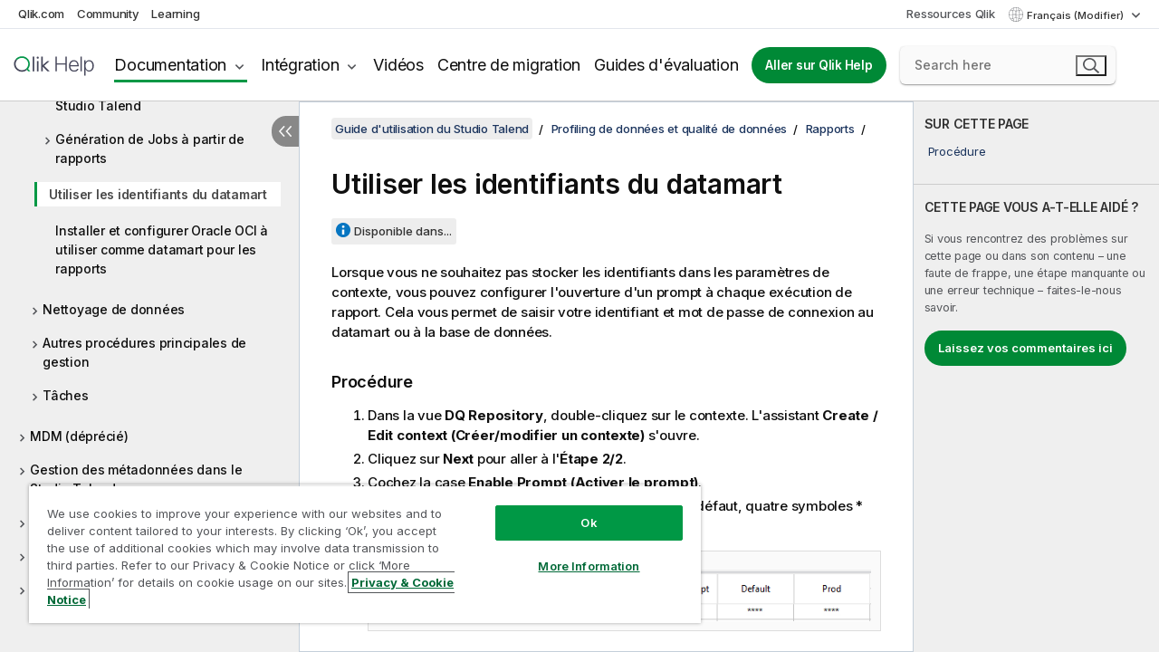

--- FILE ---
content_type: text/html; charset=utf-8
request_url: https://help.qlik.com/talend/fr-FR/studio-user-guide/8.0-R2024-05/using-credentials-from-the-data-mart
body_size: 57818
content:

<!DOCTYPE html>
<html lang="fr">
<head data-version="5.8.5.24">
    <meta charset="utf-8" />
    <meta name="viewport" content="width=device-width, initial-scale=1.0" />
                <meta name="DC.Type" content="task" />
                <meta name="DC.Title" content="Utiliser les identifiants du datamart" />
                <meta name="DC.Coverage" content="Cr&#xE9;ation et d&#xE9;veloppement" />
                <meta name="prodname" content="Talend Cloud" />
                <meta name="prodname" content="Talend Data Fabric" />
                <meta name="prodname" content="Talend MDM Platform" />
                <meta name="prodname" content="Talend Real-Time Big Data Platform" />
                <meta name="prodname" content="Talend Data Services Platform" />
                <meta name="prodname" content="Talend Big Data Platform" />
                <meta name="prodname" content="Talend Data Management Platform" />
                <meta name="prodname" content="Talend ESB" />
                <meta name="prodname" content="Talend Data Integration" />
                <meta name="prodname" content="Talend Big Data" />
                <meta name="version" content="Cloud" />
                <meta name="version" content="8.0" />
                <meta name="platform" content="Studio Talend" />
                <meta name="pageid" content="using-credentials-from-the-data-mart" />
                <meta name="concepts" content="Cr&#xE9;ation et d&#xE9;veloppement" />
        <meta name="guide-name" content="Guide d&#x27;utilisation du Studio Talend" />
    <meta name="product" content="Talend Studio" />
    <meta name="version" content="8.0 R2024-05" />

        <script type="text/javascript" src="https://d2zcxm2u7ahqlt.cloudfront.net/5b4cc16bfe8667990b58e1df434da538/search-clients/db85c396-75a2-11ef-9c3f-0242ac12000b/an.js"></script>
    <script type="text/javascript" src="https://d2zcxm2u7ahqlt.cloudfront.net/5b4cc16bfe8667990b58e1df434da538/search-clients/db85c396-75a2-11ef-9c3f-0242ac12000b/searchbox.js"></script>
    <link rel="stylesheet" href="https://d2zcxm2u7ahqlt.cloudfront.net/5b4cc16bfe8667990b58e1df434da538/search-clients/db85c396-75a2-11ef-9c3f-0242ac12000b/searchbox.css" />


    <link rel="preconnect" href="https://fonts.googleapis.com" />
    <link rel="preconnect" href="https://fonts.gstatic.com" crossorigin="anonymous" />
    <link href="https://fonts.googleapis.com/css2?family=Inter:wght@100;200;300;400;500;600;700;800;900&display=swap" rel="stylesheet" />
    
    
		<link rel="canonical" href="https://help.talend.com/talend/fr-FR/studio-user-guide/8.0-R2025-10/using-credentials-from-the-data-mart" />
				<link rel="alternate" hreflang="en-us" href="https://help.talend.com/talend/en-US/studio-user-guide/8.0-R2024-05/using-credentials-from-the-data-mart" />
				<link rel="alternate" hreflang="ja-jp" href="https://help.talend.com/talend/ja-JP/studio-user-guide/8.0-R2024-05/using-credentials-from-the-data-mart" />
		<link rel="alternate" hreflang="x-default" href="https://help.talend.com/talend/en-US/studio-user-guide/8.0-R2024-05/using-credentials-from-the-data-mart" />


    <title>Utiliser les identifiants du datamart | Aide Talend Studio</title>
    
    

    <script type="application/ld+json">
        {
        "@context": "https://schema.org",
        "@type": "BreadcrumbList",
        "itemListElement": [
{
"@type": "ListItem",
"position": 1,
"name": "Talend Studio",
"item": "https://help.qlik.com/talend/fr-FR/studio-user-guide/8.0-R2024-05"
},
{
"@type": "ListItem",
"position": 2,
"name": "Profiling de données et qualité de données",
"item": "https://help.qlik.com/talend/fr-FR/studio-user-guide/8.0-R2024-05/profiling-de-donnes-et-qualit-de-donnes"
},
{
"@type": "ListItem",
"position": 3,
"name": "Rapports",
"item": "https://help.qlik.com/talend/fr-FR/studio-user-guide/8.0-R2024-05/rapports"
},
{
"@type": "ListItem",
"position": 4,
"name": "Utiliser les identifiants du datamart"
}
        ]
        }
    </script>


    
        <link rel="shortcut icon" type="image/ico" href="/talend/favicon.png?v=cYBi6b1DQtYtcF7OSPc3EOSLLSqQ-A6E_gjO45eigZw" />
        <link rel="stylesheet" href="/talend/css/styles.min.css?v=5.8.5.24" />
    
    

    
    
    


    

</head>
<body class="talend">


<script>/* <![CDATA[ */var dataLayer = [{'site':'help'}];/* ]]> */</script>
<!-- Google Tag Manager -->
<noscript><iframe src="https://www.googletagmanager.com/ns.html?id=GTM-P7VJSX"
height ="0" width ="0" style ="display:none;visibility:hidden" ></iframe></noscript>
<script>// <![CDATA[
(function(w,d,s,l,i){w[l]=w[l]||[];w[l].push({'gtm.start':
new Date().getTime(),event:'gtm.js'});var f=d.getElementsByTagName(s)[0],
j=d.createElement(s),dl=l!='dataLayer'?'&l='+l:'';j.async=true;j.src=
'//www.googletagmanager.com/gtm.js?id='+i+dl;f.parentNode.insertBefore(j,f);
})(window,document,'script','dataLayer','GTM-P7VJSX');
// ]]></script>
<!-- End Google Tag Manager -->



<input type="hidden" id="basePrefix" value="talend" />
<input type="hidden" id="baseLanguage" value="fr-FR" />
<input type="hidden" id="baseType" value="studio-user-guide" />
<input type="hidden" id="baseVersion" value="8.0-R2024-05" />

    <input type="hidden" id="index" value="932" />
    <input type="hidden" id="baseUrl" value="/talend/fr-FR/studio-user-guide/8.0-R2024-05" />
    


    <div id="wrap">
        
        
            

<div id="mega">
    

    

    <a href="javascript:skipToMain('main');" class="skip-button">Accéder au contenu principal</a>
        <a href="javascript:skipToMain('complementary');" class="skip-button hidden-mobile">Passer au contenu complémentaire</a>

    <header>
        <div class="utilities">
            <ul>
                <li><a href="https://www.qlik.com/?ga-link=qlikhelp-gnav-qlikcom">Qlik.com</a></li>
                <li><a href="https://community.qlik.com/?ga-link=qlikhelp-gnav-community">Community</a></li>
                <li><a href="https://learning.qlik.com/?ga-link=qlikhelp-gnav-learning">Learning</a></li>
            </ul>

            <div class="link">
                <a href="/fr-FR/Qlik-Resources.htm">Ressources Qlik</a>
            </div>

            <div class="dropdown language">
	<button  aria-controls="languages-list1" aria-expanded="false" aria-label="Fran&#xE7;ais est actuellement s&#xE9;lectionn&#xE9;. (Menu Langue)">
		Fran&#xE7;ais (Modifier)
	</button>
	<div aria-hidden="true" id="languages-list1">

		<ul aria-label="Menu comprenant 5 &#xE9;l&#xE9;ments.">
				<li><a href="/talend/en-US/studio-user-guide/8.0-R2024-05/using-credentials-from-the-data-mart?l=de-DE" lang="de" tabindex="-1" rel="nofollow" aria-label="&#xC9;l&#xE9;ment 1 sur 5. Deutsch">Deutsch</a></li>
				<li><a href="/talend/en-US/studio-user-guide/8.0-R2024-05/using-credentials-from-the-data-mart" lang="en" tabindex="-1" rel="nofollow" aria-label="&#xC9;l&#xE9;ment 2 sur 5. English">English</a></li>
				<li><a href="/talend/fr-FR/studio-user-guide/8.0-R2024-05/using-credentials-from-the-data-mart" lang="fr" tabindex="-1" rel="nofollow" aria-label="&#xC9;l&#xE9;ment 3 sur 5. Fran&#xE7;ais">Fran&#xE7;ais</a></li>
				<li><a href="/talend/ja-JP/studio-user-guide/8.0-R2024-05/using-credentials-from-the-data-mart" lang="ja" tabindex="-1" rel="nofollow" aria-label="&#xC9;l&#xE9;ment 4 sur 5. &#x65E5;&#x672C;&#x8A9E;">&#x65E5;&#x672C;&#x8A9E;</a></li>
				<li><a href="/talend/en-US/studio-user-guide/8.0-R2024-05/using-credentials-from-the-data-mart?l=zh-CN" lang="zh" tabindex="-1" rel="nofollow" aria-label="&#xC9;l&#xE9;ment 5 sur 5. &#x4E2D;&#x6587;&#xFF08;&#x4E2D;&#x56FD;&#xFF09;">&#x4E2D;&#x6587;&#xFF08;&#x4E2D;&#x56FD;&#xFF09;</a></li>
		</ul>
	</div>
	<div class="clearfix" aria-hidden="true"></div>
</div>
        </div>

        <div class="navigation">

            <div class="mobile-close-button mobile-menu-close-button">
                <button><span class="visually-hidden">Fermer</span></button>
            </div>
            <nav>

                <div class="logo mobile">
                    <a href="/fr-FR/" class="mega-logo">
                        <img src="/talend/img/logos/Qlik-Help-2024.svg" alt="Page d'accueil de Qlik Talend Help" />
                        <span class=" external"></span>
                    </a>
                </div>

                <ul>
                    <li class="logo">
                        <a href="/fr-FR/" class="mega-logo">
                            <img src="/talend/img/logos/Qlik-Help-2024.svg" alt="Page d'accueil de Qlik Talend Help" />
                            <span class=" external"></span>
                        </a>
                    </li>

                    <li class="pushdown">
                        <a href="javascript:void(0);" class="selected" aria-controls="mega-products-list" aria-expanded="false">Documentation</a>
                        <div class="pushdown-list documentation-list doc-tabs " id="mega-products-list" aria-hidden="true">

                            <div class="doc-category-list">
                                <ul>
                                    <li class="doc-category-link" id="tab1"><a href="javascript:void(0);">Cloud</a></li>
                                    <li class="doc-category-link" id="tab2"><a href="javascript:void(0);">Client-Managed</a></li>
                                    <li class="doc-category-link" id="tab3"><a href="javascript:void(0);">Documentation supplémentaire</a></li>
                                </ul>
                            </div>

                            <a href="javascript:void(0);" class="mobile doc-category-link" id="tab1">Cloud</a>
                            <div role="tabpanel" id="tabs1_tab1_panel" class="tabpanel">
                                <div>
                                    <h2>Qlik Cloud</h2>
                                    <ul class="two">
                                        <li><a href="/fr-FR/cloud-services/">Accueil</a></li>
                                        <li><a href="/fr-FR/cloud-services/Subsystems/Hub/Content/Global_Common/HelpSites/introducing-qlik-cloud.htm">Introduction</a></li>
                                        <li><a href="/fr-FR/cloud-services/csh/client/ChangeLogSaaS">Nouveautés dans Qlik Cloud</a></li>
                                        <li><a href="/fr-FR/cloud-services/Subsystems/Hub/Content/Global_Common/HelpSites/Talend-capabilities.htm">Qu'est-ce que Qlik Talend Cloud ?</a></li>
                                        <li><a href="/fr-FR/cloud-services/Subsystems/Hub/Content/Sense_Hub/Introduction/analyzing-data.htm">Analyses</a></li>
                                        <li><a href="/fr-FR/cloud-services/Subsystems/Hub/Content/Sense_Hub/DataIntegration/Introduction/Data-services.htm">Intégration de données</a></li>
                                        <li><a href="/fr-FR/cloud-services/Subsystems/Hub/Content/Sense_Hub/Introduction/qlik-sense-administration.htm">Administration</a></li>
                                        <li><a href="/fr-FR/cloud-services/Subsystems/Hub/Content/Sense_QlikAutomation/introduction/home-automation.htm">Automatisations</a></li>
                                        <li><a href="https://qlik.dev/" class="see-also-link-external" target="_blank">Développement</a></li>
                                    </ul>
                                </div>
                                <div>
                                    <h2>Autres solutions Cloud</h2>
                                    <ul>
                                        <li><a href="/fr-FR/cloud-services/Content/Sense_Helpsites/Home-talend-cloud.htm">Talend Cloud</a></li>
                                        <li><a href="https://talend.qlik.dev/apis/" class="see-also-link-external" target="_blank">Talend API Portal</a></li>
                                        <li><a href="https://www.stitchdata.com/docs/" class="see-also-link-external" target="_blank">Stitch</a></li>
                                        <li><a href="https://docs.upsolver.com/content" class="see-also-link-external" target="_blank">Upsolver</a></li>
                                    </ul>
                                </div>
                            </div>

                            <a href="javascript:void(0);" class="mobile doc-category-link" id="tab2">Client-Managed</a>
                            <div role="tabpanel" id="tabs1_tab2_panel" class="tabpanel">
                                <div>
                                    <h2>Analyses — Gestion par le client</h2>
                                    <ul class="two">
                                        <!-- client managed analytics -->
                                        <li><a tabindex="-1" href="/fr-FR/sense/Content/Sense_Helpsites/Home.htm">Qlik Sense pour les utilisateurs</a></li>
                                        <li><a tabindex="-1" href="/fr-FR/sense-admin">Qlik Sense pour les administrateurs</a></li>
                                        <li><a tabindex="-1" href="/fr-FR/sense-developer">Qlik Sense pour les développeurs</a></li>
                                        <li><a tabindex="-1" href="/fr-FR/nprinting"><span lang="en">Qlik NPrinting</span></a></li>
                                        <li><a tabindex="-1" href="/fr-FR/connectors"><span lang="en">Connectors</span></a></li>
                                        <li><a tabindex="-1" href="/fr-FR/geoanalytics"><span lang="en">Qlik GeoAnalytics</span></a></li>
                                        <li><a tabindex="-1" href="/fr-FR/alerting"><span lang="en">Qlik Alerting</span></a></li>
                                        <li><a tabindex="-1" href="/fr-FR/qlikview/Content/QV_HelpSites/Home.htm"><span lang="en">QlikView</span> pour les utilisateurs et les administrateurs</a></li>
                                        <li><a tabindex="-1" href="/fr-FR/qlikview-developer"><span lang="en">QlikView</span> pour les développeurs</a></li>
                                        <li><a tabindex="-1" href="/fr-FR/governance-dashboard"><span lang="en">Governance Dashboard</span></a></li>
                                    </ul>
                                </div>
                                <div>
                                    <h2>Intégration de données — Gestion par le client</h2>
                                    <ul class="two">
                                        <!-- client managed data integration -->
                                        <li><a tabindex="-1" href="/fr-FR/replicate"><span lang="en">Qlik Replicate</span></a></li>
                                        <li><a tabindex="-1" href="/fr-FR/compose"><span lang="en">Qlik Compose</span></a></li>
                                        <li><a tabindex="-1" href="/fr-FR/enterprise-manager"><span lang="en">Qlik Enterprise Manager</span></a></li>
                                        <li><a tabindex="-1" href="/fr-FR/gold-client"><span lang="en">Qlik Gold Client</span></a></li>
                                        <li><a tabindex="-1" href="/fr-FR/catalog"><span lang="en">Qlik Catalog</span></a></li>
                                        <li><a tabindex="-1" href="/fr-FR/nodegraph"><span lang="en">NodeGraph (legacy)</span></a></li>
                                        <li><a href="/talend/fr-FR/studio-user-guide/">Studio Talend</a></li>
                                        <li><a href="/talend/fr-FR/esb-developer-guide/">Talend ESB</a></li>
                                        <li><a href="/talend/fr-FR/administration-center-user-guide">Talend Administration Center</a></li>
                                        <li><a href="/talend/fr-FR/talend-data-catalog/">Talend Data Catalog</a></li>
                                        <li><a href="/talend/fr-FR/data-preparation-user-guide/8.0">Talend Data Preparation</a></li>
                                        <li><a href="/talend/fr-FR/data-stewardship-user-guide/8.0">Talend Data Stewardship</a></li>
                                    </ul>
                                </div>
                            </div>

                            <a href="javascript:void(0);" class="mobile doc-category-link" id="tab3">Documentation supplémentaire</a>
                            <div role="tabpanel" id="tabs1_tab3_panel" class="tabpanel">
                                <div>
                                    <h2>Documentation supplémentaire</h2>
                                    <ul>
                                        <li><a href="/fr-FR/archive" class="archive-link">Archives de la documentation Qlik</a></li>
                                        <li><a href="/talend/fr-FR/archive" class="archive-link">Archives de la documentation Talend</a></li>
                                        <li><div class="talend-logo"></div><a href="/talend/fr-FR/">Rechercher de l'aide sur des produits Talend Qlik</a></li>
                                    </ul>
                                </div>
                            </div>
                            <div class="doc-lightbox"></div>
                        </div>

                    </li>

                    <li class="pushdown">
                        <a href="javascript:void(0);" aria-controls="mega-onboarding-list" aria-expanded="false">Intégration</a>

                        <div class="pushdown-list documentation-list doc-tabs " id="mega-onboarding-list" aria-hidden="true">

                            <div class="doc-category-list">
                                <ul>
                                    <li class="doc-category-link" id="tab8"><a href="javascript:void(0);">Prendre en main les analyses</a></li>
                                </ul>
                            </div>

                            <div role="tabpanel" id="tabs1_tab8_panel" class="tabpanel">
                                <div>
                                    <h2>Intégration des utilisateurs Analytics</h2>
                                    <ul class="two">
                                        <li><a tabindex="-1" href="/fr-FR/onboarding">Démarrer avec les analyses dans <span lang="en">Qlik Sense</span></a></li>

                                        <li><a tabindex="-1" href="/fr-FR/onboarding/qlik-cloud-analytics-standard"><span lang="en">Administrer Qlik Cloud Analytics Standard</span></a></li>
                                        <li><a tabindex="-1" href="/fr-FR/onboarding/qlik-cloud-analytics-premium-enterprise"><span lang="en">Administrer Qlik Cloud Analytics Premium et Enterprise</span></a></li>
                                        <li><a tabindex="-1" href="/fr-FR/onboarding/qlik-sense-business-admins">Administrer <span lang="en">Qlik Sense</span> <span lang="en">Business</span></a></li>
                                        <li><a tabindex="-1" href="/fr-FR/onboarding/qlik-sense-enterprise-saas-admins">Administrer l'application SaaS <span lang="en">Qlik Sense</span> <span lang="en">Enterprise</span></a></li>
                                        <li><a tabindex="-1" href="/fr-FR/onboarding/qlik-cloud-government-admins"><span lang="en">Administrer Qlik Cloud Government</span></a></li>

                                        <li><a tabindex="-1" href="/fr-FR/onboarding/qlik-sense-enterprise-windows-admins">Administrer <span lang="en">Qlik Sense</span> <span lang="en">Enterprise</span> sous <span lang="en">Windows</span></a></li>
                                    </ul>
                                </div>
                            </div>
                            <div class="doc-lightbox"></div>
                        </div>
                    </li>


                    <li><a href="/fr-FR/videos">Vidéos</a></li>

                    <li><a href="/fr-FR/migration">Centre de migration</a></li>

                    <li class="mega-migration"><a href="/fr-FR/evaluation-guides">Guides d'évaluation</a></li>

                    <li class="hidden-desktop"><a href="/fr-FR/Qlik-Resources.htm">Ressources Qlik</a></li>

                        
                        
                            <li><a class="button goto" href="/fr-FR/">Aller sur Qlik Help</a></li>
                        


                    <li class="dropdown language-mobile">
	<a href="javascript:void(0);" aria-controls="languages-list2" aria-expanded="false" aria-label="Fran&#xE7;ais est actuellement s&#xE9;lectionn&#xE9;. (Menu Langue)">
		Fran&#xE7;ais (Modifier)
	</a>
	<div aria-hidden="true" id="languages-list2">

		<ul aria-label="Menu comprenant 5 &#xE9;l&#xE9;ments.">
				<li><a href="/talend/en-US/studio-user-guide/8.0-R2024-05/using-credentials-from-the-data-mart?l=de-DE" lang="de" tabindex="-1" rel="nofollow" aria-label="&#xC9;l&#xE9;ment 1 sur 5. Deutsch">Deutsch</a></li>
				<li><a href="/talend/en-US/studio-user-guide/8.0-R2024-05/using-credentials-from-the-data-mart" lang="en" tabindex="-1" rel="nofollow" aria-label="&#xC9;l&#xE9;ment 2 sur 5. English">English</a></li>
				<li><a href="/talend/fr-FR/studio-user-guide/8.0-R2024-05/using-credentials-from-the-data-mart" lang="fr" tabindex="-1" rel="nofollow" aria-label="&#xC9;l&#xE9;ment 3 sur 5. Fran&#xE7;ais">Fran&#xE7;ais</a></li>
				<li><a href="/talend/ja-JP/studio-user-guide/8.0-R2024-05/using-credentials-from-the-data-mart" lang="ja" tabindex="-1" rel="nofollow" aria-label="&#xC9;l&#xE9;ment 4 sur 5. &#x65E5;&#x672C;&#x8A9E;">&#x65E5;&#x672C;&#x8A9E;</a></li>
				<li><a href="/talend/en-US/studio-user-guide/8.0-R2024-05/using-credentials-from-the-data-mart?l=zh-CN" lang="zh" tabindex="-1" rel="nofollow" aria-label="&#xC9;l&#xE9;ment 5 sur 5. &#x4E2D;&#x6587;&#xFF08;&#x4E2D;&#x56FD;&#xFF09;">&#x4E2D;&#x6587;&#xFF08;&#x4E2D;&#x56FD;&#xFF09;</a></li>
		</ul>
	</div>
	<div class="clearfix" aria-hidden="true"></div>
</li>
                </ul>
            </nav>

            <div class="search-container">

                <button>Rechercher</button>
                    <div id="auto" class="su-box">
                        <div ng-controller="SearchautoController">
                            <div bind-html-compile="autocompleteHtml">
                                <span class="su-placeholder" tabindex="0">
    Chargement de la recherche avec SearchUnify<span class="su-dots"></span>
    <span class="su-support-link">
        Si vous avez besoin d'aide avec votre produit, contactez le Support Qlik.<br/>
        <a href="https://customerportal.qlik.com/knowledge" target="_blank">Qlik Customer Portal</a>
    </span>
</span>
                            </div>
                        </div>
                    </div>
            </div>



            <button class="mobile-menu-button">Menu</button>
        </div>


    </header>

    <div class="search-box mobile">
        <div class="search-cancel">
            <button><span class="visually-hidden">Fermer</span></button>
        </div>
            <span class="su-placeholder" tabindex="0">
    Chargement de la recherche avec SearchUnify<span class="su-dots"></span>
    <span class="su-support-link">
        Si vous avez besoin d'aide avec votre produit, contactez le Support Qlik.<br/>
        <a href="https://customerportal.qlik.com/knowledge" target="_blank">Qlik Customer Portal</a>
    </span>
</span>
    </div>
    

</div>



        <div class="main ">
                

            <div class="container content">
                <div class="navigation-pane col-3">
                    <button class="hide-toc" aria-label="Masquer la table des mati&#xE8;res" data-text-hide="Masquer la table des matières" data-text-show="Afficher la table des matières"></button>
                    
                    
        <aside class="navigation">
            <div class="tree-header">
                <div class="header-items">
                    <div class="content-button open">
                        <button class="button" aria-label="Afficher la table des matières"></button>
                    </div>
                    <div class="content-button close">
                        <button class="button" aria-label="Masquer la table des matières"></button>
                    </div>

                        <div class="website-name">
        <h2 id="website-name-header" class="studio-user-guide">
            <a href="/talend/fr-FR/studio-user-guide/8.0-R2024-05/" lang="en">
Guide d'utilisation du Studio Talend            </a>

        </h2>
    </div>


                    <div class="navigation-help" aria-label="La zone de navigation qui suit est une arborescence. La touche de tabulation vous permet de naviguer dans l'arborescence, tandis que les touches fléchées droite et gauche vous permettent d'étendre les branches."><p>Navigation</p></div>

                </div>
            </div>
            <input type="hidden" id="version-name" value="8.0 R2024-05" />

            <div class="version-selector dropdown mini">
                <button aria-controls="ws-fr-FR-studio-user-guide-8_0-R2024-05" aria-label="8.0 R2024-05 est actuellement s&#xE9;lectionn&#xE9;. (Menu de version)" aria-expanded="false">  
                    8.0 R2024-05<span class="version-help"> (Modifier)</span>
                </button>
                <ul id="ws-fr-FR-studio-user-guide-8_0-R2024-05" aria-hidden="true" aria-label="Menu comprenant 19 &#xE9;l&#xE9;ments.">

                        <li><a tabindex="-1" aria-label="&#xC9;l&#xE9;ment 1 sur 19. 8.0 R2025-10" href="/talend/fr-FR/studio-user-guide/8.0-R2025-10/using-credentials-from-the-data-mart?ver=34" rel="nofollow">8.0 R2025-10</a></li>
                        <li><a tabindex="-1" aria-label="&#xC9;l&#xE9;ment 2 sur 19. 8.0 R2025-09" href="/talend/fr-FR/studio-user-guide/8.0-R2025-09/using-credentials-from-the-data-mart?ver=5" rel="nofollow">8.0 R2025-09</a></li>
                        <li><a tabindex="-1" aria-label="&#xC9;l&#xE9;ment 3 sur 19. 8.0 R2025-08" href="/talend/fr-FR/studio-user-guide/8.0-R2025-08/using-credentials-from-the-data-mart?ver=33" rel="nofollow">8.0 R2025-08</a></li>
                        <li><a tabindex="-1" aria-label="&#xC9;l&#xE9;ment 4 sur 19. 8.0 R2025-07" href="/talend/fr-FR/studio-user-guide/8.0-R2025-07/using-credentials-from-the-data-mart?ver=34" rel="nofollow">8.0 R2025-07</a></li>
                        <li><a tabindex="-1" aria-label="&#xC9;l&#xE9;ment 5 sur 19. 8.0 R2025-06" href="/talend/fr-FR/studio-user-guide/8.0-R2025-06/using-credentials-from-the-data-mart?ver=40" rel="nofollow">8.0 R2025-06</a></li>
                        <li><a tabindex="-1" aria-label="&#xC9;l&#xE9;ment 6 sur 19. 8.0 R2025-05" href="/talend/fr-FR/studio-user-guide/8.0-R2025-05/using-credentials-from-the-data-mart?ver=19" rel="nofollow">8.0 R2025-05</a></li>
                        <li><a tabindex="-1" aria-label="&#xC9;l&#xE9;ment 7 sur 19. 8.0 R2025-04" href="/talend/fr-FR/studio-user-guide/8.0-R2025-04/using-credentials-from-the-data-mart?ver=36" rel="nofollow">8.0 R2025-04</a></li>
                        <li><a tabindex="-1" aria-label="&#xC9;l&#xE9;ment 8 sur 19. 8.0 R2025-03" href="/talend/fr-FR/studio-user-guide/8.0-R2025-03/using-credentials-from-the-data-mart?ver=27" rel="nofollow">8.0 R2025-03</a></li>
                        <li><a tabindex="-1" aria-label="&#xC9;l&#xE9;ment 9 sur 19. 8.0 R2025-02" href="/talend/fr-FR/studio-user-guide/8.0-R2025-02/using-credentials-from-the-data-mart?ver=20" rel="nofollow">8.0 R2025-02</a></li>
                        <li><a tabindex="-1" aria-label="&#xC9;l&#xE9;ment 10 sur 19. 8.0 R2025-01" href="/talend/fr-FR/studio-user-guide/8.0-R2025-01/using-credentials-from-the-data-mart?ver=1" rel="nofollow">8.0 R2025-01</a></li>
                        <li><a tabindex="-1" aria-label="&#xC9;l&#xE9;ment 11 sur 19. 8.0 R2024-12" href="/talend/fr-FR/studio-user-guide/8.0-R2024-12/using-credentials-from-the-data-mart?ver=11" rel="nofollow">8.0 R2024-12</a></li>
                        <li><a tabindex="-1" aria-label="&#xC9;l&#xE9;ment 12 sur 19. 8.0 R2024-11" href="/talend/fr-FR/studio-user-guide/8.0-R2024-11/using-credentials-from-the-data-mart?ver=21" rel="nofollow">8.0 R2024-11</a></li>
                        <li><a tabindex="-1" aria-label="&#xC9;l&#xE9;ment 13 sur 19. 8.0 R2024-10" href="/talend/fr-FR/studio-user-guide/8.0-R2024-10/using-credentials-from-the-data-mart?ver=18" rel="nofollow">8.0 R2024-10</a></li>
                        <li><a tabindex="-1" aria-label="&#xC9;l&#xE9;ment 14 sur 19. 8.0 R2024-09" href="/talend/fr-FR/studio-user-guide/8.0-R2024-09/using-credentials-from-the-data-mart?ver=8" rel="nofollow">8.0 R2024-09</a></li>
                        <li><a tabindex="-1" aria-label="&#xC9;l&#xE9;ment 15 sur 19. 8.0 R2024-08" href="/talend/fr-FR/studio-user-guide/8.0-R2024-08/using-credentials-from-the-data-mart?ver=12" rel="nofollow">8.0 R2024-08</a></li>
                        <li><a tabindex="-1" aria-label="&#xC9;l&#xE9;ment 16 sur 19. 8.0 R2024-07" href="/talend/fr-FR/studio-user-guide/8.0-R2024-07/using-credentials-from-the-data-mart?ver=39" rel="nofollow">8.0 R2024-07</a></li>
                        <li><a tabindex="-1" aria-label="&#xC9;l&#xE9;ment 17 sur 19. 8.0 R2024-06" href="/talend/fr-FR/studio-user-guide/8.0-R2024-06/using-credentials-from-the-data-mart?ver=25" rel="nofollow">8.0 R2024-06</a></li>
                        <li><a tabindex="-1" aria-label="&#xC9;l&#xE9;ment 18 sur 19. 8.0 R2024-05" href="/talend/fr-FR/studio-user-guide/8.0-R2024-05/using-credentials-from-the-data-mart?ver=17" rel="nofollow">8.0 R2024-05</a></li>
                        <li><a tabindex="-1" aria-label="&#xC9;l&#xE9;ment 19 sur 19. 8.0 R2024-04 and earlier" href="/talend/fr-FR/studio-user-guide/8.0-R2024-04-and-earlier/using-credentials-from-the-data-mart?ver=20" rel="nofollow">8.0 R2024-04 and earlier</a></li>

                </ul>
            </div>


            <button class="horizontal-nav-close-button">Back</button>
            <nav>
                		<ul role=tree id=tree0 aria-labelledby=website-name-header tabindex=0>
		<li role="treeitem" id="tocitem-1" data-index="1"  aria-labelledby="tocitem-1">
            <a href="/talend/fr-FR/studio-user-guide/8.0-R2024-05/what-is-talend-studio">Qu&#x27;est-ce que le Studio Talend&#xA0;?</a>
			
        </li>
		<li role="treeitem" id="tocitem-2" data-index="2"  aria-expanded="false" aria-labelledby="tocitem-2">
                <div class="toggle" aria-hidden="true"></div>
            <a href="/talend/fr-FR/studio-user-guide/8.0-R2024-05/architecture-fonctionnelle-des-produits-talend">Architecture fonctionnelle des produits Talend</a>
			
        </li>
		<li role="treeitem" id="tocitem-8" data-index="8"  aria-expanded="false" aria-labelledby="tocitem-8">
                <div class="toggle" aria-hidden="true"></div>
            <a href="/talend/fr-FR/studio-user-guide/8.0-R2024-05/launching-talend-studio">D&#xE9;marrer le Studio Talend et r&#xE9;cup&#xE9;rer la licence</a>
			
        </li>
		<li role="treeitem" id="tocitem-11" data-index="11"  aria-expanded="false" aria-labelledby="tocitem-11">
                <div class="toggle" aria-hidden="true"></div>
            <a href="/talend/fr-FR/studio-user-guide/8.0-R2024-05/managing-connections-in-studio">Gestion des connexions dans le Studio Talend</a>
			
        </li>
		<li role="treeitem" id="tocitem-18" data-index="18"  aria-expanded="false" aria-labelledby="tocitem-18">
                <div class="toggle" aria-hidden="true"></div>
            <a href="/talend/fr-FR/studio-user-guide/8.0-R2024-05/configurer-studio-talend">Configurer Studio Talend</a>
			
        </li>
		<li role="treeitem" id="tocitem-34" data-index="34"  aria-expanded="false" aria-labelledby="tocitem-34">
                <div class="toggle" aria-hidden="true"></div>
            <a href="/talend/fr-FR/studio-user-guide/8.0-R2024-05/travailler-avec-les-projets">Travailler avec les projets</a>
			
        </li>
		<li role="treeitem" id="tocitem-91" data-index="91"  aria-expanded="false" aria-labelledby="tocitem-91">
                <div class="toggle" aria-hidden="true"></div>
            <a href="/talend/fr-FR/studio-user-guide/8.0-R2024-05/intgration-de-donnes-et-services-de-donnes">Int&#xE9;gration de donn&#xE9;es et services de donn&#xE9;es</a>
			
        </li>
		<li role="treeitem" id="tocitem-574" data-index="574"  aria-expanded="false" aria-labelledby="tocitem-574">
                <div class="toggle" aria-hidden="true"></div>
            <a href="/talend/fr-FR/studio-user-guide/8.0-R2024-05/big-data">Big Data</a>
			
        </li>
		<li role="treeitem" id="tocitem-604" data-index="604"  aria-expanded="true" aria-labelledby="tocitem-604">
                <div class="toggle" aria-hidden="true"></div>
            <a href="/talend/fr-FR/studio-user-guide/8.0-R2024-05/profiling-de-donnes-et-qualit-de-donnes">Profiling de donn&#xE9;es et qualit&#xE9; de donn&#xE9;es</a>
			
		<ul role=group class=cloud aria-labelledby=tocitem-932>
		<li role="treeitem" id="tocitem-605" data-index="605"  aria-expanded="false" aria-labelledby="tocitem-605">
                <div class="toggle" aria-hidden="true"></div>
            <a href="/talend/fr-FR/studio-user-guide/8.0-R2024-05/profiling-de-donnes-concepts-et-principes">Profiling de donn&#xE9;es&#xA0;: concepts et principes</a>
			
        </li>
		<li role="treeitem" id="tocitem-610" data-index="610"  aria-expanded="false" aria-labelledby="tocitem-610">
                <div class="toggle" aria-hidden="true"></div>
            <a href="/talend/fr-FR/studio-user-guide/8.0-R2024-05/prise-en-main-de-talend-data-quality">Prise en main de Talend Data Quality</a>
			
        </li>
		<li role="treeitem" id="tocitem-632" data-index="632"  aria-expanded="false" aria-labelledby="tocitem-632">
                <div class="toggle" aria-hidden="true"></div>
            <a href="/talend/fr-FR/studio-user-guide/8.0-R2024-05/configuration-des-connexions-aux-sources-de-donnes">Configuration des connexions aux sources de donn&#xE9;es</a>
			
        </li>
		<li role="treeitem" id="tocitem-652" data-index="652"  aria-expanded="false" aria-labelledby="tocitem-652">
                <div class="toggle" aria-hidden="true"></div>
            <a href="/talend/fr-FR/studio-user-guide/8.0-R2024-05/profiling-du-contenu-dune-base-de-donnes">Profiling du contenu d&#x27;une base de donn&#xE9;es</a>
			
        </li>
		<li role="treeitem" id="tocitem-664" data-index="664"  aria-expanded="false" aria-labelledby="tocitem-664">
                <div class="toggle" aria-hidden="true"></div>
            <a href="/talend/fr-FR/studio-user-guide/8.0-R2024-05/analyses-de-redondance">Analyses de redondance</a>
			
        </li>
		<li role="treeitem" id="tocitem-673" data-index="673"  aria-expanded="false" aria-labelledby="tocitem-673">
                <div class="toggle" aria-hidden="true"></div>
            <a href="/talend/fr-FR/studio-user-guide/8.0-R2024-05/analyses-de-tables">Analyses de tables</a>
			
        </li>
		<li role="treeitem" id="tocitem-735" data-index="735"  aria-expanded="false" aria-labelledby="tocitem-735">
                <div class="toggle" aria-hidden="true"></div>
            <a href="/talend/fr-FR/studio-user-guide/8.0-R2024-05/analyses-de-colonnes">Analyses de colonne(s)</a>
			
        </li>
		<li role="treeitem" id="tocitem-779" data-index="779"  aria-expanded="false" aria-labelledby="tocitem-779">
                <div class="toggle" aria-hidden="true"></div>
            <a href="/talend/fr-FR/studio-user-guide/8.0-R2024-05/analyse-smantique">Analyse s&#xE9;mantique</a>
			
        </li>
		<li role="treeitem" id="tocitem-795" data-index="795"  aria-expanded="false" aria-labelledby="tocitem-795">
                <div class="toggle" aria-hidden="true"></div>
            <a href="/talend/fr-FR/studio-user-guide/8.0-R2024-05/analyses-de-corrlation">Analyses de corr&#xE9;lation</a>
			
        </li>
		<li role="treeitem" id="tocitem-812" data-index="812"  aria-expanded="false" aria-labelledby="tocitem-812">
                <div class="toggle" aria-hidden="true"></div>
            <a href="/talend/fr-FR/studio-user-guide/8.0-R2024-05/profiling-de-big-data">Profiling de Big Data</a>
			
        </li>
		<li role="treeitem" id="tocitem-830" data-index="830"  aria-expanded="false" aria-labelledby="tocitem-830">
                <div class="toggle" aria-hidden="true"></div>
            <a href="/talend/fr-FR/studio-user-guide/8.0-R2024-05/modles-et-indicateurs">Mod&#xE8;les et indicateurs</a>
			
        </li>
		<li role="treeitem" id="tocitem-886" data-index="886"  aria-expanded="true" aria-labelledby="tocitem-886">
                <div class="toggle" aria-hidden="true"></div>
            <a href="/talend/fr-FR/studio-user-guide/8.0-R2024-05/rapports">Rapports</a>
			
		<ul role=group class=cloud aria-labelledby=tocitem-932>
		<li role="treeitem" id="tocitem-887" data-index="887"  aria-labelledby="tocitem-887">
            <a href="/talend/fr-FR/studio-user-guide/8.0-R2024-05/what-are-reports">Que sont les rapports ?</a>
			
        </li>
		<li role="treeitem" id="tocitem-888" data-index="888"  aria-labelledby="tocitem-888">
            <a href="/talend/fr-FR/studio-user-guide/8.0-R2024-05/supported-databases-for-data-mart">Bases de donn&#xE9;es support&#xE9;es pour le datamart</a>
			
        </li>
		<li role="treeitem" id="tocitem-889" data-index="889"  aria-expanded="false" aria-labelledby="tocitem-889">
                <div class="toggle" aria-hidden="true"></div>
            <a href="/talend/fr-FR/studio-user-guide/8.0-R2024-05/managing-report-database">Gestion de la base de donn&#xE9;es de rapports</a>
			
        </li>
		<li role="treeitem" id="tocitem-901" data-index="901"  aria-labelledby="tocitem-901">
            <a href="/talend/fr-FR/studio-user-guide/8.0-R2024-05/setting-default-report-folder-and-logo-file">D&#xE9;finition d&#x27;un dossier de rapports et d&#x27;un fichier de logo par d&#xE9;faut</a>
			
        </li>
		<li role="treeitem" id="tocitem-902" data-index="902"  aria-expanded="false" aria-labelledby="tocitem-902">
                <div class="toggle" aria-hidden="true"></div>
            <a href="/talend/fr-FR/studio-user-guide/8.0-R2024-05/managing-reports">Gestion des rapports</a>
			
        </li>
		<li role="treeitem" id="tocitem-915" data-index="915"  aria-expanded="false" aria-labelledby="tocitem-915">
                <div class="toggle" aria-hidden="true"></div>
            <a href="/talend/fr-FR/studio-user-guide/8.0-R2024-05/evolution-reports">Rapports d&#x27;&#xE9;volution</a>
			
        </li>
		<li role="treeitem" id="tocitem-918" data-index="918"  aria-expanded="false" aria-labelledby="tocitem-918">
                <div class="toggle" aria-hidden="true"></div>
            <a href="/talend/fr-FR/studio-user-guide/8.0-R2024-05/using-jrxml-templates-in-talend-studio">Importer les mod&#xE8;les JRXML dans le Studio Talend</a>
			
        </li>
		<li role="treeitem" id="tocitem-929" data-index="929"  aria-expanded="false" aria-labelledby="tocitem-929">
                <div class="toggle" aria-hidden="true"></div>
            <a href="/talend/fr-FR/studio-user-guide/8.0-R2024-05/generating-jobs-from-reports">G&#xE9;n&#xE9;ration de Jobs &#xE0; partir de rapports</a>
			
        </li>
		<li role="treeitem" id="tocitem-932" data-index="932"  class="active" aria-labelledby="tocitem-932">
            <a href="/talend/fr-FR/studio-user-guide/8.0-R2024-05/using-credentials-from-the-data-mart">Utiliser les identifiants du datamart</a>
			
        </li>
		<li role="treeitem" id="tocitem-933" data-index="933"  aria-labelledby="tocitem-933">
            <a href="/talend/fr-FR/studio-user-guide/8.0-R2024-05/installing-and-configuring-oracle-oci-to-be-used-as-datamart-for-reports">Installer et configurer Oracle OCI &#xE0; utiliser comme datamart pour les rapports</a>
			
        </li>
        </ul>        </li>
		<li role="treeitem" id="tocitem-934" data-index="934"  aria-expanded="false" aria-labelledby="tocitem-934">
                <div class="toggle" aria-hidden="true"></div>
            <a href="/talend/fr-FR/studio-user-guide/8.0-R2024-05/nettoyage-de-donnes">Nettoyage de donn&#xE9;es</a>
			
        </li>
		<li role="treeitem" id="tocitem-950" data-index="950"  aria-expanded="false" aria-labelledby="tocitem-950">
                <div class="toggle" aria-hidden="true"></div>
            <a href="/talend/fr-FR/studio-user-guide/8.0-R2024-05/autres-procdures-principales-de-gestion">Autres proc&#xE9;dures principales de gestion</a>
			
        </li>
		<li role="treeitem" id="tocitem-972" data-index="972"  aria-expanded="false" aria-labelledby="tocitem-972">
                <div class="toggle" aria-hidden="true"></div>
            <a href="/talend/fr-FR/studio-user-guide/8.0-R2024-05/tches">T&#xE2;ches</a>
			
        </li>
        </ul>        </li>
		<li role="treeitem" id="tocitem-980" data-index="980"  aria-expanded="false" aria-labelledby="tocitem-980">
                <div class="toggle" aria-hidden="true"></div>
            <a href="/talend/fr-FR/studio-user-guide/8.0-R2024-05/mdm">MDM (d&#xE9;pr&#xE9;ci&#xE9;)</a>
			
        </li>
		<li role="treeitem" id="tocitem-1169" data-index="1169"  aria-expanded="false" aria-labelledby="tocitem-1169">
                <div class="toggle" aria-hidden="true"></div>
            <a href="/talend/fr-FR/studio-user-guide/8.0-R2024-05/gestion-des-mtadonnes-dans-le-studio-talend">Gestion des m&#xE9;tadonn&#xE9;es dans le Studio Talend</a>
			
        </li>
		<li role="treeitem" id="tocitem-1349" data-index="1349"  aria-expanded="false" aria-labelledby="tocitem-1349">
                <div class="toggle" aria-hidden="true"></div>
            <a href="/talend/fr-FR/studio-user-guide/8.0-R2024-05/utilisation-des-routines">Utilisation des routines</a>
			
        </li>
		<li role="treeitem" id="tocitem-1413" data-index="1413"  aria-expanded="false" aria-labelledby="tocitem-1413">
                <div class="toggle" aria-hidden="true"></div>
            <a href="/talend/fr-FR/studio-user-guide/8.0-R2024-05/supported-third-party-system-database-business-application-versions">Versions support&#xE9;es des syst&#xE8;mes tiers</a>
			
        </li>
		<li role="treeitem" id="tocitem-1424" data-index="1424"  aria-expanded="false" aria-labelledby="tocitem-1424">
                <div class="toggle" aria-hidden="true"></div>
            <a href="/talend/fr-FR/studio-user-guide/8.0-R2024-05/annexes">Annexes</a>
			
        </li>
        </ul>
            </nav>
        </aside>
                    
                </div>

                    <aside class="page-actions" role="complementary" tabindex="0">
                        <div class="fix-loc qcs" tabindex="-1">
                                <header>Utiliser les identifiants du datamart</header>                                

                                <h2 id="onthispageHeader">SUR CETTE PAGE</h2>
                                <a href="javascript:skipToMain('main');" class="skip-button hidden-mobile">Accéder au contenu principal</a>
<nav class="onthispage" aria-label="Sur cette page" id="onthispage">
  <ul id="onthispage-links">
    <li class="h2">
      <a href="#anchor-1">Procédure</a>
    </li>
  </ul>
</nav>
                            

                                <div class="third-col-section">
                                    <h2>CETTE PAGE VOUS A-T-ELLE AID&#xC9;&#xA0;?</h2>
                                     <p>Si vous rencontrez des problèmes sur cette page ou dans son contenu – une faute de frappe, une étape manquante ou une erreur technique – faites-le-nous savoir.</p>
                                    <p><button class="search-feedback-button button light">Laissez vos commentaires ici</button></p>
                                </div>

                            
                        </div>
                    </aside>
                
                <main class="col-offset-3 col-7" id="main" tabindex="0">



                    <div class="article">
                        
                        
                        

                        	<div class="search-feedback-wrapper" id="feedback-wrapper">
	<div class="search-feedback-box hidden" id="feedback-frame" tabindex="0">
		<div class="box-heading">Laissez vos commentaires ici</div>
		<div class="form">
			
	<div class="qualtrics-box" id="customer-feedback"></div>
	
		<script>window.qualtricsUrl='https://survey.qlik.com/jfe/form/SV_e2SBTABzdJ0lnxQ?Q_CHL=si&amp;Q_CanScreenCapture=1&Q_Language=FR&HelpURL=https://help.qlik.com/talend/fr-FR/studio-user-guide/8.0-R2024-05/using-credentials-from-the-data-mart';</script>
	
	

		</div>
		<span><a href="javascript:void(0)" class="search-feedback-close" aria-label="Fermer" role="button"><img alt="Fermer le widget de commentaires" src="/talend/img/nav/close-white.svg" /></a></span>
	</div>
	</div>
	

    <div role="navigation" id="breadcrumb" aria-label="Fil d'Ariane" class="breadcrumb">

        <ol>
                <li><a href="/talend/fr-FR/studio-user-guide/8.0-R2024-05" class="version-link"> Guide d&#x27;utilisation du Studio Talend</a></li>

                    <li><a href="/talend/fr-FR/studio-user-guide/8.0-R2024-05/profiling-de-donnes-et-qualit-de-donnes">Profiling de donn&#xE9;es et qualit&#xE9; de donn&#xE9;es</a></li>
                    <li><a href="/talend/fr-FR/studio-user-guide/8.0-R2024-05/rapports">Rapports</a></li>
        </ol>
    </div>

	<div id="topicContent">
		<div>

   <h1 class="title topictitle1" id="ariaid-title1">Utiliser les identifiants du datamart</h1><nav class="onthispage" aria-label="Sur cette page" id="onthispage-mobile"><h2>SUR CETTE PAGE</h2><ul id="onthispage-links-mobile"><li class="h2"><a href="#anchor-1">Procédure</a></li></ul></nav>

   
   
   <div><div class="availability-container"><div class="availability-tag"></div><div class="availability"><button class="available-button" aria-controls="availability-6b1468" aria-expanded="false">Disponible dans...</button><div id="availability-6b1468" class="available-box" aria-hidden="true" role="region"><ul><li>Big Data Platform</li><li>Cloud API Services Platform</li><li>Cloud Big Data Platform</li><li>Cloud Data Fabric</li><li>Cloud Data Management Platform</li><li>Data Fabric</li><li>Data Management Platform</li><li>Data Services Platform</li><li>MDM Platform</li><li>Real-Time Big Data Platform</li></ul></div></div></div><p class="shortdesc">Lorsque vous ne souhaitez pas stocker les identifiants dans les paramètres de contexte, vous pouvez configurer l'ouverture d'un prompt à chaque exécution de rapport. Cela vous permet de saisir votre identifiant et mot de passe de connexion au datamart ou à la base de données.</p>

      <div class="tasklabel"><h2 class="sectiontitle tasklabel" id="anchor-1" tabindex="-1">Procédure</h2></div><ol class="ol steps"><li class="li step stepexpand">
            <span class="ph cmd">Dans la vue <span class="ph uicontrol">DQ Repository</span>, double-cliquez sur le contexte.                L'assistant <span class="ph uicontrol">Create / Edit context (Créer/modifier un contexte)</span> s'ouvre.</span>
         </li>
<li class="li step stepexpand">
            <span class="ph cmd">Cliquez sur <span class="ph uicontrol">Next</span> pour aller à l'<span class="ph uicontrol">Étape 2/2</span>.</span>
         </li>
<li class="li step stepexpand">
            <span class="ph cmd">Cochez la case <span class="ph uicontrol">Enable Prompt (Activer le prompt)</span>.</span>
         </li>
<li class="li step stepexpand">
            <span class="ph cmd">Laissez vides les colonnes de l'environnement. Par défaut, quatre symboles * sont affichés pour le mot de passe.</span>
            <div class="itemgroup info">
               <figure class="fig fignone">                   <img src="/talend/fr-FR/studio-user-guide/8.0-R2024-05/Content/Resources/images/profiling-context-group.png" alt="Capture d'écran des caractères * pour le mot de passe." /> </figure>

            </div>
         </li>
<li class="li step stepexpand">
            <span class="ph cmd">Cliquez sur <span class="ph uicontrol">Finish</span>.</span>
         </li>
<li class="li step stepexpand">
            <span class="ph cmd">Exécutez le rapport. Le prompt s'affiche.</span>
         </li>
<li class="li step stepexpand">
            <span class="ph cmd">Saisissez votre identifiant et votre mot de passe, puis cliquez sur <span class="ph uicontrol">OK</span>.</span>
            <div class="itemgroup info">L'analyse ou le rapport s'exécute avec succès.</div>
         </li>
</ol>

      <div class="section tasktroubleshooting"><span class="notetitle">Résolution de problèmes :</span>  Le test de la connexion n'est pas supporté pour le moment. <figure class="fig fignone">             <img src="/talend/fr-FR/studio-user-guide/8.0-R2024-05/Content/Resources/images/dq-testing-connection.png" alt="Emplacement du bouton Test connection (Tester la connexion)." /> </figure>

      </div>
   </div>

</div>
        
        
	</div>
<div id="video-box">
	<div class="wrapper">
		<div class="close"></div>
		<div id="ytplayer"></div>
	</div>
</div>


                    </div>
                    <div class="search-extras regular hidden-desktop">
                            <h2 id="customerfeedback">Cette page vous a-t-elle aidé ?</h2>
                            <p>Si vous rencontrez des problèmes sur cette page ou dans son contenu – une faute de frappe, une étape manquante ou une erreur technique – faites-le-nous savoir.</p> 
                            <div class="search-feedback"><a href="#" class="search-feedback-button" onclick="return false;" aria-label="Laissez vos commentaires ici" tabindex="0">Laissez vos commentaires ici</a></div>
                        </div>
                    
	<nav class="next-nav">

		<span class="previous-topic">
			<a href="/talend/fr-FR/studio-user-guide/8.0-R2024-05/generating-job-to-alert-to-threshold-violation" aria-label="Rubrique pr&#xE9;c&#xE9;dente : G&#xE9;n&#xE9;rer un Job d&#x27;alerte en cas de violation du seuil">
				<span class="direction-label" aria-hidden="true">Rubrique précédente</span>
				<span class="title-label" aria-hidden="true">G&#xE9;n&#xE9;rer un Job d&#x27;alerte en cas de violation du seuil</span>
			</a>
		</span>

		<span class="next-topic">
			<a href="/talend/fr-FR/studio-user-guide/8.0-R2024-05/installing-and-configuring-oracle-oci-to-be-used-as-datamart-for-reports" aria-label="Rubrique suivante : Installer et configurer Oracle OCI &#xE0; utiliser comme datamart pour les rapports">
				<span class="direction-label" aria-hidden="true">Rubrique suivante</span>
				<span class="title-label" aria-hidden="true">Installer et configurer Oracle OCI &#xE0; utiliser comme datamart pour les rapports</span>
			</a>
		</span>
	</nav>

                    <div class="row">                        
                        


<a href="javascript:void(0);" id="toptop" aria-label="Go to the top of the page"></a>

<footer class="flare" tabindex="-1">

	<div class="row">
		<div class="footerbox">
			<div class="col-3">
				<h2>Ressources d'aide</h2>
				<ul class="link-list">
						<li>
		<a href="https://www.youtube.com/channel/UCFxZPr8pHfZS0n3jxx74rpA?hl=fr&gl=FR">Vidéos Qlik Help</a>
	</li>

						<li>
		<a href="https://qlik.dev/">Qlik Developer</a>
	</li>

						<li>
		<a href="https://www.qlik.com/fr-fr/services/training">Formation</a>
	</li>

						<li>
		<a href="https://learning.qlik.com">Apprentissage Qlik</a>
	</li>

						<li>
		<a href="https://customerportal.qlik.com/">Qlik Customer Portal</a>
	</li>

						<li>
		<a href="https://www.qlik.com/fr-fr/resource-library">Bibliothèque des ressources</a>
	</li>

				</ul>
			</div>
			<div class="col-3">
				<h2>Produits</h2>
				<h3>Intégration et qualité de données</h3>
				<ul class="link-list">
						<li>
		<a href="https://www.qlik.com/us/products/qlik-talend-data-integration-and-quality">Qlik Talend</a>
	</li>

						<li>
		<a href="https://www.qlik.com/us/products/qlik-talend-cloud">Qlik Talend Cloud</a>
	</li>

						<li>
		<a href="https://www.qlik.com/us/products/talend-data-fabric">Talend Data Fabric</a>
	</li>

				</ul>
				<h3>Analytiques et IA</h3>
				<ul class="link-list">
						<li>
		<a href="https://www.qlik.com/us/products/qlik-cloud-analytics">Qlik Cloud Analytics</a>
	</li>

						<li>
		<a href="https://www.qlik.com/us/products/qlik-answers">Qlik Answers</a>
	</li>

						<li>
		<a href="https://www.qlik.com/us/products/qlik-predict">Qlik Predict</a>
	</li>

						<li>
		<a href="https://www.qlik.com/us/products/qlik-automate">Qlik Automate</a>
	</li>

				</ul>				
			</div>			
			<div class="col-3">
				<h2>Pourquoi Qlik ?</h2>
				<ul class="link-list">
						<li>
		<a href="https://www.qlik.com/us/why-qlik-is-different">Pourquoi Qlik ?</a>
	</li>

						<li>
		<a href="https://www.qlik.com/us/trust">Fiabilité et sécurité</a>
	</li>

						<li>
		<a href="https://www.qlik.com/us/trust/privacy">Fiabilité et confidentialité</a>
	</li>

						<li>
		<a href="https://www.qlik.com/us/trust/ai">Fiabilité et IA</a>
	</li>

						<li>
		<a href="https://www.qlik.com/us/why-qlik-for-ai">Pourquoi Qlik pour l'IA ?</a>
	</li>

						<li>
		<a href="https://www.qlik.com/us/compare">Comparaison de Qlik et de la concurrence</a>
	</li>

						<li>
		<a href="https://www.qlik.com/us/products/technology/featured-partners">Partenaires technologiques</a>
	</li>

						<li>
		<a href="https://www.qlik.com/us/products/data-sources">Sources et cibles de données</a>
	</li>

				</ul>
			</div>
			<div class="col-3">
				<h2>À propos de Qlik</h2>				
				<ul class="link-list">
						<li>
		<a href="https://www.qlik.com/us/company">Société</a>
	</li>

						<li>
		<a href="https://www.qlik.com/us/company/leadership">Leadership</a>
	</li>

						<li>
		<a href="https://www.qlik.com/us/company/corporate-responsibility">RSE</a>
	</li>

						<li>
		<a href="https://www.qlik.com/us/company/diversity">DEI&B</a>
	</li>

						<li>
		<a href="https://www.qlik.com/us/company/academic-program">Programme académique</a>
	</li>

						<li>
		<a href="https://www.qlik.com/us/partners">Programme Partenaires</a>
	</li>

						<li>
		<a href="https://www.qlik.com/fr-fr/company/careers">Carrières</a>
	</li>

						<li>
		<a href="https://www.qlik.com/us/company/press-room">Dernières nouvelles</a>
	</li>

						<li>
		<a href="https://www.qlik.com/us/contact">Bureaux autour du monde/Contact</a>
	</li>

				</ul>
			</div>
			<div class="col-12 bottom-section">
				<div class="footer-logo-socials">
					<img class="footer-logo" src="/talend/img/logos/logo-qlik-footer.svg" alt="" />				
					<ul class="link-list social">
						<li class="social-links"><a class="community" href="https://community.qlik.com/" aria-label="https://community.qlik.com/">Communauté Qlik</a></li>
						<li class="social-links"><a href="https://twitter.com/qlik" aria-label="Qlik sur Twitter"><img src="/talend/img/social/twitter-2024.svg" alt="" /></a></li>
						<li class="social-links"><a href="https://www.linkedin.com/company/qlik" aria-label="Qlik sur LinkedIn"><img src="/talend/img/social/linkedin-2024.svg" alt="" /></a></li>
						<li class="social-links"><a href="https://www.facebook.com/qlik" aria-label="Qlik sur Facebook"><img src="/talend/img/social/fb-2024.svg" alt="" /></a></li>
					</ul>
				</div>

				<ul class="link-list">
							<li>
		<a href="https://www.qlik.com/us/legal/legal-agreements">Contrats juridiques</a>
	</li>

							<li>
		<a href="https://www.qlik.com/us/legal/product-terms">Conditions d'utilisation des produits</a>
	</li>

							<li>
		<a href="https://www.qlik.com/us/legal/legal-policies">Legal Policies</a>
	</li>

							<li>
		<a href="https://www.qlik.com/fr-fr/legal/legal-policies">Conditions légales</a>
	</li>

							<li>
		<a href="https://www.qlik.com/fr-fr/legal/terms-of-use">Conditions d'utilisation</a>
	</li>

							<li>
		<a href="https://www.qlik.com/fr-fr/legal/trademarks">Marques</a>
	</li>
						
						<li><button class="optanon-toggle-display">Do Not Share My Info</button></li>
				</ul>			
				<p class="copyright">Copyright &#xA9; 1993-2025 QlikTech International AB. Tous droits r&#xE9;serv&#xE9;s.</p>
			</div>
		</div>
	</div>

</footer>
                    
                    </div>
                </main>



            </div>

        </div>



    </div>
    <input id="hws" name="hws" type="hidden" value="studio-user-guide" />
    <input id="hv" name="hv" type="hidden" value="8.0-R2024-05" />
    <script src="/talend/js/scripts.min.js?v=5.8.5.24"></script>
    
    
        <script defer="defer" src="/talend/js/federatedsearch.min.js"></script>
    
    


    




</body>

</html>